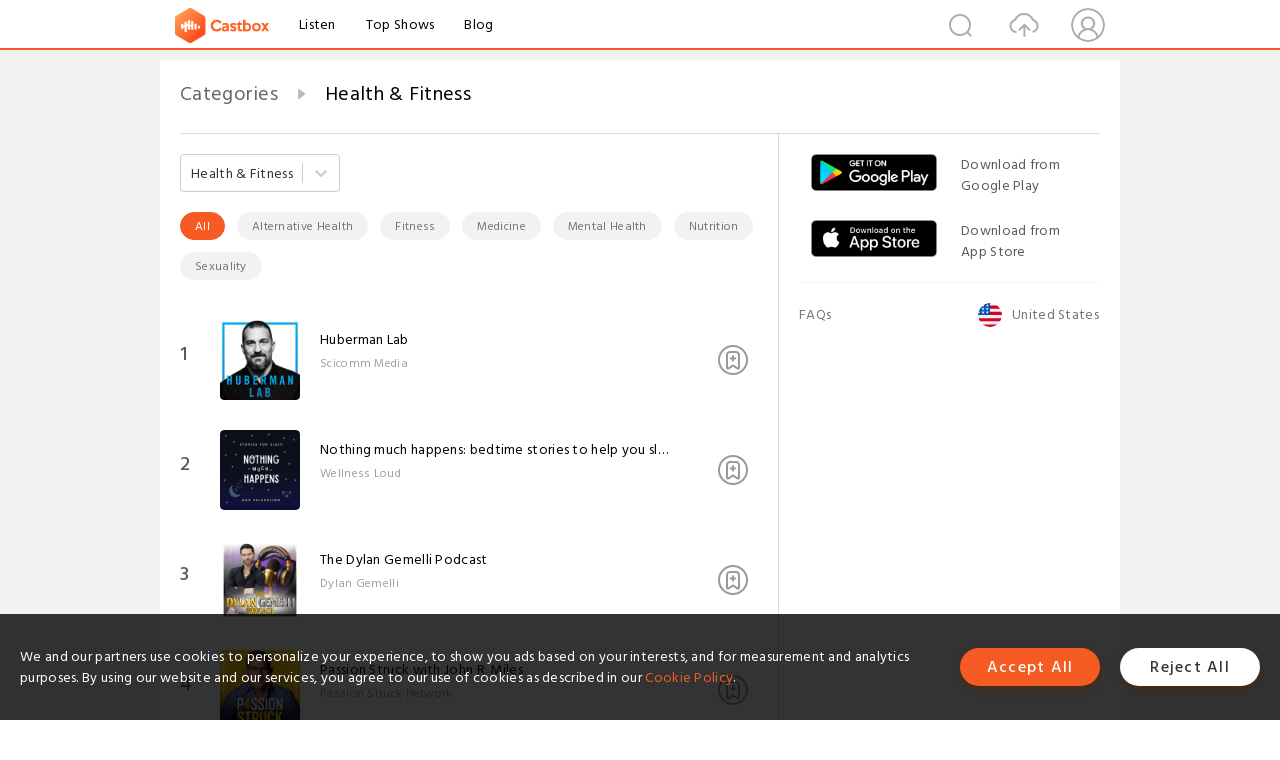

--- FILE ---
content_type: application/javascript
request_url: https://s3.castbox.fm/webstatic/js/page.404.bd39e43e.js
body_size: 456
content:
(window.__LOADABLE_LOADED_CHUNKS__=window.__LOADABLE_LOADED_CHUNKS__||[]).push([[12],{230:function(t,e,a){"use strict";a.r(e);var n=a(8),r=a(9),s=a(18),c=a(17),i=a(19),l=a(54),o=a(0),m=a.n(o),h=a(28),u=function(t){function e(t){var a;return Object(n.a)(this,e),(a=Object(s.a)(this,Object(c.a)(e).call(this,t))).state={nextPathname:a.props.location.state&&a.props.location.state.nextPathname?a.props.location.state.nextPathname:""},a.retry=a.retry.bind(Object(l.a)(Object(l.a)(a))),a}return Object(i.a)(e,t),Object(r.a)(e,[{key:"retry",value:function(){this.state.nextPathname&&this.props.history.push("".concat(this.state.nextPathname))}},{key:"render",value:function(){return m.a.createElement("div",{id:"error404"},m.a.createElement("div",{className:"main"},m.a.createElement("div",{className:"top"},m.a.createElement("img",{src:"/app/castbox/static/images/404.png",alt:"404",title:"404"})),m.a.createElement("div",{className:"title"},m.a.createElement("h1",null,"Oops, Something Went Wrong"),m.a.createElement("p",null,"Check your network and try again")),this.state.nextPathname?m.a.createElement("div",{className:"self_btn"},m.a.createElement("button",{className:"retry",onClick:this.retry},"Retry")):null))}}]),e}(o.Component);e.default=Object(h.g)(u)}}]);